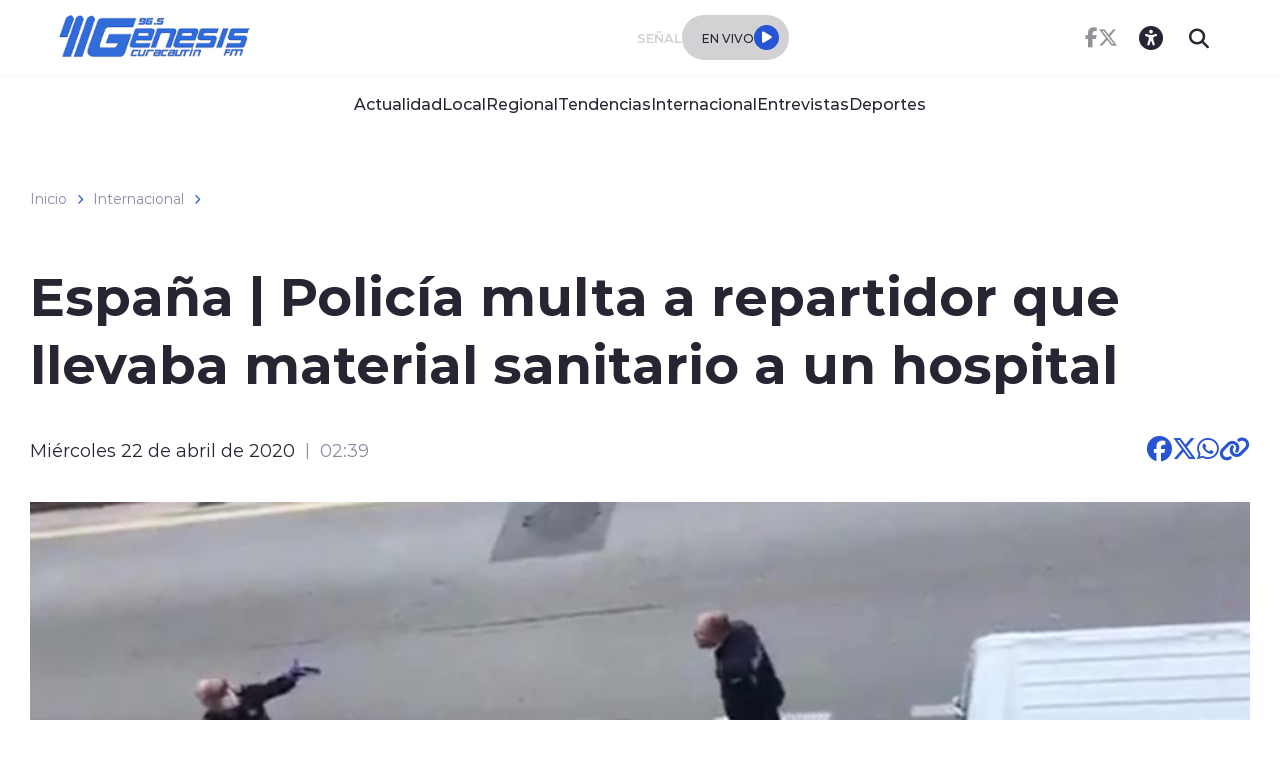

--- FILE ---
content_type: text/html; charset=utf-8
request_url: https://www.google.com/recaptcha/api2/aframe
body_size: 258
content:
<!DOCTYPE HTML><html><head><meta http-equiv="content-type" content="text/html; charset=UTF-8"></head><body><script nonce="IVp3lrPzWrLKVodd-MfszQ">/** Anti-fraud and anti-abuse applications only. See google.com/recaptcha */ try{var clients={'sodar':'https://pagead2.googlesyndication.com/pagead/sodar?'};window.addEventListener("message",function(a){try{if(a.source===window.parent){var b=JSON.parse(a.data);var c=clients[b['id']];if(c){var d=document.createElement('img');d.src=c+b['params']+'&rc='+(localStorage.getItem("rc::a")?sessionStorage.getItem("rc::b"):"");window.document.body.appendChild(d);sessionStorage.setItem("rc::e",parseInt(sessionStorage.getItem("rc::e")||0)+1);localStorage.setItem("rc::h",'1768949976077');}}}catch(b){}});window.parent.postMessage("_grecaptcha_ready", "*");}catch(b){}</script></body></html>